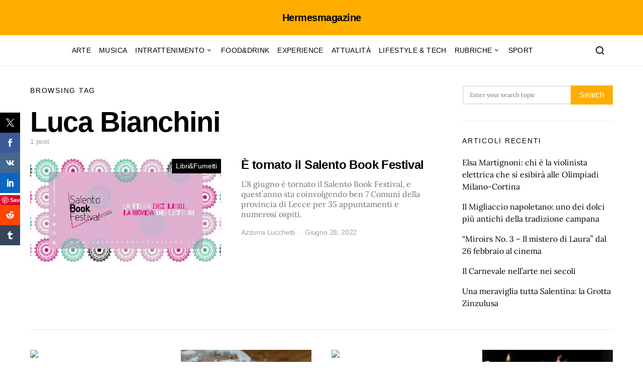

--- FILE ---
content_type: text/html; charset=utf-8
request_url: https://www.google.com/recaptcha/api2/aframe
body_size: 267
content:
<!DOCTYPE HTML><html><head><meta http-equiv="content-type" content="text/html; charset=UTF-8"></head><body><script nonce="i0YfRRzmp0ZN2LMJ90cHuA">/** Anti-fraud and anti-abuse applications only. See google.com/recaptcha */ try{var clients={'sodar':'https://pagead2.googlesyndication.com/pagead/sodar?'};window.addEventListener("message",function(a){try{if(a.source===window.parent){var b=JSON.parse(a.data);var c=clients[b['id']];if(c){var d=document.createElement('img');d.src=c+b['params']+'&rc='+(localStorage.getItem("rc::a")?sessionStorage.getItem("rc::b"):"");window.document.body.appendChild(d);sessionStorage.setItem("rc::e",parseInt(sessionStorage.getItem("rc::e")||0)+1);localStorage.setItem("rc::h",'1769949458727');}}}catch(b){}});window.parent.postMessage("_grecaptcha_ready", "*");}catch(b){}</script></body></html>

--- FILE ---
content_type: application/javascript; charset=utf-8
request_url: https://fundingchoicesmessages.google.com/f/AGSKWxU-kR3tJNrHq5ynVZqgm_OyeqWy05r4Das9DgxOat0l9i5IOSykaa6VQ86sOKz54Gc1rM23iz4uuITlZ05eikwlniDn6XI1ELj0uoZwL9hY9r5UvvAEsQumImD_w4_t4LrcK4pk_Y32G3luEgNge4YkEgUewXjdd7XuIlreLWSvyYLvlzlUQYgKPOz0/_/openx_/stickyad2./ade/baloo.php_middle_ads./recordadsall.
body_size: -1289
content:
window['705c5849-a8ae-4a29-b02c-2f8472dc67d0'] = true;